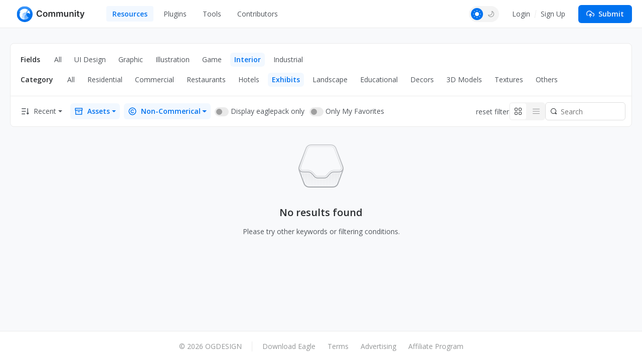

--- FILE ---
content_type: text/html; charset=UTF-8
request_url: https://community-en.eagle.cool/resources/interior/exhibits?type=assets&favorite=1&license=education
body_size: 9194
content:
<!DOCTYPE html>
<html lang="en" theme="">

<head>
    <meta charset="UTF-8">
    <meta http-equiv="X-UA-Compatible" content="IE=edge">
    <meta name="viewport" content="width=device-width, initial-scale=1.0">
    <meta name="csrf-token" content="5EyRrvq0pHLYErO68p0LZFk1iV8llHw8eEm4v75h" />
    <meta name="ir-site-verification-token" value="146617064">

    <title>Exhibits Inspiration | Eagle Community</title>

    <meta name="description" content="Fine selection of Exhibits inspiration material package, to bring you an endless stream of design inspiration, reference resources" />
    <meta name="og:title" content="Exhibits Inspiration | Eagle Community" />
    <meta name="og:description" content="Fine selection of Exhibits inspiration material package, to bring you an endless stream of design inspiration, reference resources" />
    <meta name="twitter:title"
        content="Exhibits Inspiration | Eagle Community" />

    <meta property="og:image" content="https://eagle-community.oss-cn-hongkong.aliyuncs.com/static/og-image.png">
<meta property="og:url" content="https://community-en.eagle.cool/resources/interior/exhibits?favorite=1&amp;license=education&amp;type=assets">
<meta property="og:type" content="website">
<meta name="twitter:image" content="https://eagle-community.oss-cn-hongkong.aliyuncs.com/static/og-image.png">
<meta name="twitter:card" content="summary_large_image">
<meta name="twitter:site" content="@eagle_app">
    
    <link rel="canonical" href="https://community-en.eagle.cool/resources/interior/exhibits">

    <link rel="shortcut icon" href="https://community-en.eagle.cool/favicon.png" type="image/x-icon">
    <link rel="stylesheet" href="/css/app.css?id=3b029c2c587e9dcca1b2" />

    <script>
        var gtagParams = {};
        const urlParams = new URLSearchParams(window.location.search);
        const theme = urlParams.get("theme");
        if (navigator.userAgent.indexOf("Electron") > -1) {
            document.querySelector("html").setAttribute("mode", "app");
            gtagParams = {
                campaign: {
                    'source': 'eagleapp',
                    'medium': 'embed',
                }
            }
        }
        if (theme) {
            document.querySelector("html").setAttribute("theme", theme);
            localStorage["theme"] = theme;
        } else {
            document.querySelector("html").setAttribute("theme", localStorage["theme"] || "light");
        }
    </script>
            
</head>

<body class="fixed-header ng-cloak" ng-app="communityApp">
    <header>
        <nav class="navbar navbar-expand-lg" role="navigation" ng-controller="NavController">
            <div class="nav-content">
                <a class="navbar-brand" href="/"></a>

                <button class="navbar-toggler" type="button" data-bs-toggle="collapse" data-bs-target="#navbarText"
                    aria-controls="navbarText" aria-expanded="false" aria-label="Toggle navigation">
                    <span class="navbar-toggler-icon"></span>
                </button>

                <button class="navbar-toggler" type="button" data-bs-toggle="dropdown" aria-expanded="false">
                    <span class="navbar-toggler-icon"></span>
                </button>
                <ul class="dropdown-menu" aria-labelledby="nav-dropdown-menu"
                    style="
                    margin-top: -10px;
                    right: 16px;
                    left: initial;
                    width:  160px;
                ">
                    <li>
                        <a class="dropdown-item "
                            href="https://community-en.eagle.cool">Home</a>
                    </li>
                    <li>
                        <a class="dropdown-item active"
                            href="https://community-en.eagle.cool/resources">Resources</a>
                    </li>
                                            <li>
                            <a class="dropdown-item "
                                href="https://community-en.eagle.cool/plugins">Plugins</a>
                        </li>
                                        <li><a class="dropdown-item "
                            href="https://community-en.eagle.cool/tools">Tools</a></li>
                    <li><a class="dropdown-item "
                            href="https://community-en.eagle.cool/contributors">Contributors</a></li>
                    <hr class="dropdown-divider">

                    <div class="guest" style="display: none">
                        <li><a class="dropdown-item" href="#" data-bs-toggle="modal"
                                data-bs-target="#loginModal">Login</a></li>
                        <li><a class="dropdown-item" href="#" data-bs-toggle="modal"
                                data-bs-target="#registerModal">Sign Up</a></li>
                    </div>

                    <div class="auth" style="display: none">
                        <li>
                            <a class="dropdown-item" href="https://community-en.eagle.cool/my">
                                Profile
                            </a>
                        </li>
                        <li>
                            <a class="dropdown-item" href="https://community-en.eagle.cool/my/settings/profile">
                                Settings
                            </a>
                        </li>
                        <li>
                            <hr class="dropdown-divider">
                        </li>
                        <li>
                            <a class="dropdown-item" href="https://community-en.eagle.cool/logout">
                                Logout
                            </a>
                        </li>
                    </div>
                </ul>

                <div class="collapse navbar-collapse" id="navbarText">
                    <ul class="navbar-nav nav-pills custom mb-2 mb-lg-0">
                        <li class="nav-item nav-drop">
                            <a class="nav-link active"
                                aria-current="page"
                                href="https://community-en.eagle.cool/resources">Resources</a>

                                                        <div class="nav-drop-content">
                                <div class="flex-container">
                                    <div class="categories">
                                                                                    <a class="category-item"
                                                ng-class="{'active': currentNavCategoryId == 1}"
                                                data-category-id="1" ng-mouseover="mouseover($event)"
                                                href="https://community-en.eagle.cool/resources/ui">
                                                <img src="/images/resource/ui.svg" alt="UI Design"
                                                    width="18" height="18">
                                                UI Design
                                            </a>
                                                                                    <a class="category-item"
                                                ng-class="{'active': currentNavCategoryId == 2}"
                                                data-category-id="2" ng-mouseover="mouseover($event)"
                                                href="https://community-en.eagle.cool/resources/graphic">
                                                <img src="/images/resource/graphic.svg" alt="Graphic"
                                                    width="18" height="18">
                                                Graphic
                                            </a>
                                                                                    <a class="category-item"
                                                ng-class="{'active': currentNavCategoryId == 3}"
                                                data-category-id="3" ng-mouseover="mouseover($event)"
                                                href="https://community-en.eagle.cool/resources/illustration">
                                                <img src="/images/resource/illustration.svg" alt="Illustration"
                                                    width="18" height="18">
                                                Illustration
                                            </a>
                                                                                    <a class="category-item"
                                                ng-class="{'active': currentNavCategoryId == 4}"
                                                data-category-id="4" ng-mouseover="mouseover($event)"
                                                href="https://community-en.eagle.cool/resources/game">
                                                <img src="/images/resource/game.svg" alt="Game"
                                                    width="18" height="18">
                                                Game
                                            </a>
                                                                                    <a class="category-item"
                                                ng-class="{'active': currentNavCategoryId == 5}"
                                                data-category-id="5" ng-mouseover="mouseover($event)"
                                                href="https://community-en.eagle.cool/resources/interior">
                                                <img src="/images/resource/interior.svg" alt="Interior"
                                                    width="18" height="18">
                                                Interior
                                            </a>
                                                                                    <a class="category-item"
                                                ng-class="{'active': currentNavCategoryId == 6}"
                                                data-category-id="6" ng-mouseover="mouseover($event)"
                                                href="https://community-en.eagle.cool/resources/industrial">
                                                <img src="/images/resource/id.svg" alt="Industrial"
                                                    width="18" height="18">
                                                Industrial
                                            </a>
                                                                            </div>
                                    <div class="subcategories">
                                                                                    <div class="category-item" data-category-id="1"
                                                ng-if="currentNavCategoryId == 1">
                                                <a class="subcategory-item"
                                                    href="https://community-en.eagle.cool/resources/ui">
                                                    <span>All</span>
                                                </a>
                                                                                                    <a class="subcategory-item"
                                                        href="https://community-en.eagle.cool/resources/ui/mobile">
                                                        <span>Apps</span>
                                                    </a>
                                                                                                    <a class="subcategory-item"
                                                        href="https://community-en.eagle.cool/resources/ui/web">
                                                        <span>Web</span>
                                                    </a>
                                                                                                    <a class="subcategory-item"
                                                        href="https://community-en.eagle.cool/resources/ui/interactions">
                                                        <span>Interactions</span>
                                                    </a>
                                                                                                    <a class="subcategory-item"
                                                        href="https://community-en.eagle.cool/resources/ui/web-illustrations">
                                                        <span>Web Illustrations</span>
                                                    </a>
                                                                                                    <a class="subcategory-item"
                                                        href="https://community-en.eagle.cool/resources/ui/banners">
                                                        <span>Banners</span>
                                                    </a>
                                                                                                    <a class="subcategory-item"
                                                        href="https://community-en.eagle.cool/resources/ui/icons">
                                                        <span>Icons</span>
                                                    </a>
                                                                                                    <a class="subcategory-item"
                                                        href="https://community-en.eagle.cool/resources/ui/wireframes">
                                                        <span>Wireframes</span>
                                                    </a>
                                                                                                    <a class="subcategory-item"
                                                        href="https://community-en.eagle.cool/resources/ui/ui-kits">
                                                        <span>UI Kits</span>
                                                    </a>
                                                                                                    <a class="subcategory-item"
                                                        href="https://community-en.eagle.cool/resources/ui/mockups">
                                                        <span>Mockups</span>
                                                    </a>
                                                                                                    <a class="subcategory-item"
                                                        href="https://community-en.eagle.cool/resources/ui/stock-images">
                                                        <span>Stock Images</span>
                                                    </a>
                                                                                                    <a class="subcategory-item"
                                                        href="https://community-en.eagle.cool/resources/ui/fonts">
                                                        <span>Fonts</span>
                                                    </a>
                                                                                                    <a class="subcategory-item"
                                                        href="https://community-en.eagle.cool/resources/ui/others">
                                                        <span>Others</span>
                                                    </a>
                                                                                            </div>
                                                                                    <div class="category-item" data-category-id="2"
                                                ng-if="currentNavCategoryId == 2">
                                                <a class="subcategory-item"
                                                    href="https://community-en.eagle.cool/resources/graphic">
                                                    <span>All</span>
                                                </a>
                                                                                                    <a class="subcategory-item"
                                                        href="https://community-en.eagle.cool/resources/graphic/packaging">
                                                        <span>Packaging</span>
                                                    </a>
                                                                                                    <a class="subcategory-item"
                                                        href="https://community-en.eagle.cool/resources/graphic/print-products">
                                                        <span>Print products</span>
                                                    </a>
                                                                                                    <a class="subcategory-item"
                                                        href="https://community-en.eagle.cool/resources/graphic/social-media">
                                                        <span>Social Media</span>
                                                    </a>
                                                                                                    <a class="subcategory-item"
                                                        href="https://community-en.eagle.cool/resources/graphic/banners">
                                                        <span>Banners</span>
                                                    </a>
                                                                                                    <a class="subcategory-item"
                                                        href="https://community-en.eagle.cool/resources/graphic/posters">
                                                        <span>Posters</span>
                                                    </a>
                                                                                                    <a class="subcategory-item"
                                                        href="https://community-en.eagle.cool/resources/graphic/branding">
                                                        <span>Branding</span>
                                                    </a>
                                                                                                    <a class="subcategory-item"
                                                        href="https://community-en.eagle.cool/resources/graphic/logos">
                                                        <span>Logos</span>
                                                    </a>
                                                                                                    <a class="subcategory-item"
                                                        href="https://community-en.eagle.cool/resources/graphic/business-cards">
                                                        <span>Business Cards</span>
                                                    </a>
                                                                                                    <a class="subcategory-item"
                                                        href="https://community-en.eagle.cool/resources/graphic/fonts">
                                                        <span>Fonts</span>
                                                    </a>
                                                                                                    <a class="subcategory-item"
                                                        href="https://community-en.eagle.cool/resources/graphic/typography">
                                                        <span>Typography</span>
                                                    </a>
                                                                                                    <a class="subcategory-item"
                                                        href="https://community-en.eagle.cool/resources/graphic/mockups">
                                                        <span>Mockups</span>
                                                    </a>
                                                                                                    <a class="subcategory-item"
                                                        href="https://community-en.eagle.cool/resources/graphic/templates">
                                                        <span>Templates</span>
                                                    </a>
                                                                                                    <a class="subcategory-item"
                                                        href="https://community-en.eagle.cool/resources/graphic/textures">
                                                        <span>Textures</span>
                                                    </a>
                                                                                                    <a class="subcategory-item"
                                                        href="https://community-en.eagle.cool/resources/graphic/icons">
                                                        <span>Icons</span>
                                                    </a>
                                                                                                    <a class="subcategory-item"
                                                        href="https://community-en.eagle.cool/resources/graphic/stock-images">
                                                        <span>Stock Images</span>
                                                    </a>
                                                                                                    <a class="subcategory-item"
                                                        href="https://community-en.eagle.cool/resources/graphic/others">
                                                        <span>Others</span>
                                                    </a>
                                                                                            </div>
                                                                                    <div class="category-item" data-category-id="3"
                                                ng-if="currentNavCategoryId == 3">
                                                <a class="subcategory-item"
                                                    href="https://community-en.eagle.cool/resources/illustration">
                                                    <span>All</span>
                                                </a>
                                                                                                    <a class="subcategory-item"
                                                        href="https://community-en.eagle.cool/resources/illustration/commercial">
                                                        <span>Commercial</span>
                                                    </a>
                                                                                                    <a class="subcategory-item"
                                                        href="https://community-en.eagle.cool/resources/illustration/artwork">
                                                        <span>Artwork</span>
                                                    </a>
                                                                                                    <a class="subcategory-item"
                                                        href="https://community-en.eagle.cool/resources/illustration/concept-art">
                                                        <span>Concept Art</span>
                                                    </a>
                                                                                                    <a class="subcategory-item"
                                                        href="https://community-en.eagle.cool/resources/illustration/character-design">
                                                        <span>Character Design</span>
                                                    </a>
                                                                                                    <a class="subcategory-item"
                                                        href="https://community-en.eagle.cool/resources/illustration/25d">
                                                        <span>2.5D</span>
                                                    </a>
                                                                                                    <a class="subcategory-item"
                                                        href="https://community-en.eagle.cool/resources/illustration/3d">
                                                        <span>3D</span>
                                                    </a>
                                                                                                    <a class="subcategory-item"
                                                        href="https://community-en.eagle.cool/resources/illustration/outline">
                                                        <span>Outline</span>
                                                    </a>
                                                                                                    <a class="subcategory-item"
                                                        href="https://community-en.eagle.cool/resources/illustration/pixel-art">
                                                        <span>Pixel Art</span>
                                                    </a>
                                                                                                    <a class="subcategory-item"
                                                        href="https://community-en.eagle.cool/resources/illustration/brushes">
                                                        <span>Brushes</span>
                                                    </a>
                                                                                                    <a class="subcategory-item"
                                                        href="https://community-en.eagle.cool/resources/illustration/textures">
                                                        <span>Textures</span>
                                                    </a>
                                                                                                    <a class="subcategory-item"
                                                        href="https://community-en.eagle.cool/resources/illustration/others">
                                                        <span>Others</span>
                                                    </a>
                                                                                            </div>
                                                                                    <div class="category-item" data-category-id="4"
                                                ng-if="currentNavCategoryId == 4">
                                                <a class="subcategory-item"
                                                    href="https://community-en.eagle.cool/resources/game">
                                                    <span>All</span>
                                                </a>
                                                                                                    <a class="subcategory-item"
                                                        href="https://community-en.eagle.cool/resources/game/2d-assets">
                                                        <span>2D Assets</span>
                                                    </a>
                                                                                                    <a class="subcategory-item"
                                                        href="https://community-en.eagle.cool/resources/game/3d-assets">
                                                        <span>3D Assets</span>
                                                    </a>
                                                                                                    <a class="subcategory-item"
                                                        href="https://community-en.eagle.cool/resources/game/scene-design">
                                                        <span>Scene Design</span>
                                                    </a>
                                                                                                    <a class="subcategory-item"
                                                        href="https://community-en.eagle.cool/resources/game/character-design">
                                                        <span>Character Design</span>
                                                    </a>
                                                                                                    <a class="subcategory-item"
                                                        href="https://community-en.eagle.cool/resources/game/concept-art">
                                                        <span>Concept Art</span>
                                                    </a>
                                                                                                    <a class="subcategory-item"
                                                        href="https://community-en.eagle.cool/resources/game/vfx">
                                                        <span>VFX</span>
                                                    </a>
                                                                                                    <a class="subcategory-item"
                                                        href="https://community-en.eagle.cool/resources/game/game-ui">
                                                        <span>Game UI</span>
                                                    </a>
                                                                                                    <a class="subcategory-item"
                                                        href="https://community-en.eagle.cool/resources/game/sound-effects">
                                                        <span>Sound Effects</span>
                                                    </a>
                                                                                                    <a class="subcategory-item"
                                                        href="https://community-en.eagle.cool/resources/game/textures">
                                                        <span>Textures</span>
                                                    </a>
                                                                                                    <a class="subcategory-item"
                                                        href="https://community-en.eagle.cool/resources/game/others">
                                                        <span>Others</span>
                                                    </a>
                                                                                            </div>
                                                                                    <div class="category-item" data-category-id="5"
                                                ng-if="currentNavCategoryId == 5">
                                                <a class="subcategory-item"
                                                    href="https://community-en.eagle.cool/resources/interior">
                                                    <span>All</span>
                                                </a>
                                                                                                    <a class="subcategory-item"
                                                        href="https://community-en.eagle.cool/resources/interior/residential">
                                                        <span>Residential</span>
                                                    </a>
                                                                                                    <a class="subcategory-item"
                                                        href="https://community-en.eagle.cool/resources/interior/commercial">
                                                        <span>Commercial</span>
                                                    </a>
                                                                                                    <a class="subcategory-item"
                                                        href="https://community-en.eagle.cool/resources/interior/restaurants">
                                                        <span>Restaurants</span>
                                                    </a>
                                                                                                    <a class="subcategory-item"
                                                        href="https://community-en.eagle.cool/resources/interior/hotels">
                                                        <span>Hotels</span>
                                                    </a>
                                                                                                    <a class="subcategory-item"
                                                        href="https://community-en.eagle.cool/resources/interior/exhibits">
                                                        <span>Exhibits</span>
                                                    </a>
                                                                                                    <a class="subcategory-item"
                                                        href="https://community-en.eagle.cool/resources/interior/landscape">
                                                        <span>Landscape</span>
                                                    </a>
                                                                                                    <a class="subcategory-item"
                                                        href="https://community-en.eagle.cool/resources/interior/educational">
                                                        <span>Educational</span>
                                                    </a>
                                                                                                    <a class="subcategory-item"
                                                        href="https://community-en.eagle.cool/resources/interior/decors">
                                                        <span>Decors</span>
                                                    </a>
                                                                                                    <a class="subcategory-item"
                                                        href="https://community-en.eagle.cool/resources/interior/3d-models">
                                                        <span>3D Models</span>
                                                    </a>
                                                                                                    <a class="subcategory-item"
                                                        href="https://community-en.eagle.cool/resources/interior/textures">
                                                        <span>Textures</span>
                                                    </a>
                                                                                                    <a class="subcategory-item"
                                                        href="https://community-en.eagle.cool/resources/interior/others">
                                                        <span>Others</span>
                                                    </a>
                                                                                            </div>
                                                                                    <div class="category-item" data-category-id="6"
                                                ng-if="currentNavCategoryId == 6">
                                                <a class="subcategory-item"
                                                    href="https://community-en.eagle.cool/resources/industrial">
                                                    <span>All</span>
                                                </a>
                                                                                                    <a class="subcategory-item"
                                                        href="https://community-en.eagle.cool/resources/industrial/transportation">
                                                        <span>Transportation</span>
                                                    </a>
                                                                                                    <a class="subcategory-item"
                                                        href="https://community-en.eagle.cool/resources/industrial/equipment">
                                                        <span>Equipment</span>
                                                    </a>
                                                                                                    <a class="subcategory-item"
                                                        href="https://community-en.eagle.cool/resources/industrial/housewares">
                                                        <span>Housewares</span>
                                                    </a>
                                                                                                    <a class="subcategory-item"
                                                        href="https://community-en.eagle.cool/resources/industrial/electronics">
                                                        <span>Electronics</span>
                                                    </a>
                                                                                                    <a class="subcategory-item"
                                                        href="https://community-en.eagle.cool/resources/industrial/hci">
                                                        <span>HCI</span>
                                                    </a>
                                                                                                    <a class="subcategory-item"
                                                        href="https://community-en.eagle.cool/resources/industrial/furniture">
                                                        <span>Furniture</span>
                                                    </a>
                                                                                                    <a class="subcategory-item"
                                                        href="https://community-en.eagle.cool/resources/industrial/toys">
                                                        <span>Toys</span>
                                                    </a>
                                                                                                    <a class="subcategory-item"
                                                        href="https://community-en.eagle.cool/resources/industrial/others">
                                                        <span>Ohters</span>
                                                    </a>
                                                                                            </div>
                                                                            </div>
                                </div>
                            </div>
                        </li>
                                                    <li class="nav-item">
                                <a class="nav-link "
                                    href="https://community-en.eagle.cool/plugins">Plugins</a>
                            </li>
                                                <li class="nav-item">
                            <a class="nav-link "
                                href="https://community-en.eagle.cool/tools">Tools</a>
                        </li>
                        <li class="nav-item">
                            <a class="nav-link "
                                href="https://community-en.eagle.cool/contributors">Contributors</a>
                        </li>
                    </ul>
                    <span class="navbar-right">

                        
                        <div class="auth" style="display: none">
                            <div class="theme-toggle"></div>
                            <div class="dropdown d-inline-block avatar-menu">
                                <button class="btn btn-link dropdown-toggle p-0" id="nav-dropdown-menu"
                                    data-bs-toggle="dropdown" aria-expanded="false">
                                    <avatar class="rounded-circle avatar text-avatar" style="display: none;"
                                        data-name=""></avatar>

                                    <img width="36" height="36" class="rounded-circle avatar img-avatar"
                                        style="display: none;">

                                </button>
                                <ul class="dropdown-menu" aria-labelledby="nav-dropdown-menu"
                                    style="right: 0; left: auto; top: calc(100% + 5px);">
                                    <li>
                                        <a class="dropdown-item" href="https://community-en.eagle.cool/my">
                                            <svg xmlns="http://www.w3.org/2000/svg" width="16" height="16"
                                                viewBox="0 0 24 24" fill="none" stroke="#747c83" stroke-width="2"
                                                stroke-linecap="round" stroke-linejoin="round"
                                                class="feather feather-home">
                                                <path d="M3 9l9-7 9 7v11a2 2 0 0 1-2 2H5a2 2 0 0 1-2-2z"></path>
                                                <polyline points="9 22 9 12 15 12 15 22"></polyline>
                                            </svg>
                                            Profile
                                        </a>
                                    </li>
                                    <li>
                                        <a class="dropdown-item" href="https://community-en.eagle.cool/my/settings/profile">
                                            <svg xmlns="http://www.w3.org/2000/svg" width="16" height="16"
                                                viewBox="0 0 24 24" fill="none" stroke="#747c83" stroke-width="2"
                                                stroke-linecap="round" stroke-linejoin="round"
                                                class="feather feather-settings">
                                                <circle cx="12" cy="12" r="3"></circle>
                                                <path
                                                    d="M19.4 15a1.65 1.65 0 0 0 .33 1.82l.06.06a2 2 0 0 1 0 2.83 2 2 0 0 1-2.83 0l-.06-.06a1.65 1.65 0 0 0-1.82-.33 1.65 1.65 0 0 0-1 1.51V21a2 2 0 0 1-2 2 2 2 0 0 1-2-2v-.09A1.65 1.65 0 0 0 9 19.4a1.65 1.65 0 0 0-1.82.33l-.06.06a2 2 0 0 1-2.83 0 2 2 0 0 1 0-2.83l.06-.06a1.65 1.65 0 0 0 .33-1.82 1.65 1.65 0 0 0-1.51-1H3a2 2 0 0 1-2-2 2 2 0 0 1 2-2h.09A1.65 1.65 0 0 0 4.6 9a1.65 1.65 0 0 0-.33-1.82l-.06-.06a2 2 0 0 1 0-2.83 2 2 0 0 1 2.83 0l.06.06a1.65 1.65 0 0 0 1.82.33H9a1.65 1.65 0 0 0 1-1.51V3a2 2 0 0 1 2-2 2 2 0 0 1 2 2v.09a1.65 1.65 0 0 0 1 1.51 1.65 1.65 0 0 0 1.82-.33l.06-.06a2 2 0 0 1 2.83 0 2 2 0 0 1 0 2.83l-.06.06a1.65 1.65 0 0 0-.33 1.82V9a1.65 1.65 0 0 0 1.51 1H21a2 2 0 0 1 2 2 2 2 0 0 1-2 2h-.09a1.65 1.65 0 0 0-1.51 1z">
                                                </path>
                                            </svg>
                                            Settings
                                        </a>
                                    </li>
                                    <li>
                                        <hr class="dropdown-divider">
                                    </li>
                                    <li>
                                        <a class="dropdown-item" href="https://community-en.eagle.cool/logout">
                                            <svg xmlns="http://www.w3.org/2000/svg" width="16" height="16"
                                                viewBox="0 0 24 24" fill="none" stroke="#747c83" stroke-width="2"
                                                stroke-linecap="round" stroke-linejoin="round"
                                                class="feather feather-log-out">
                                                <path d="M9 21H5a2 2 0 0 1-2-2V5a2 2 0 0 1 2-2h4"></path>
                                                <polyline points="16 17 21 12 16 7"></polyline>
                                                <line x1="21" y1="12" x2="9" y2="12">
                                                </line>
                                            </svg>
                                            Logout
                                        </a>
                                    </li>
                                </ul>
                            </div>

                            
                            <div class="submit-button-component">
    <a href="#" id="submit-resource-btn" role="button" class="btn btn-primary text-light dropdown-select"
        data-bs-toggle="dropdown" aria-expanded="false">
        <div class="button">
            <i class="custom-icon submit-icon bg-white"></i>
            Submit
        </div>
    </a>
    <ul class="dropdown-menu submit-dropdown-menu" aria-labelledby="submit-resource-btn"
        style="right: 0; left: auto; top: calc(100% + 5px);">
        <li>
            <a class="dropdown-item" href="https://community-en.eagle.cool/my/resource/publish">
                <div class="icon-box">
                    <i class="custom-icon submit-resource-icon"></i>
                </div>
                <div>
                    <div class="heading">Submit Resources</div>
                    <div class="heading-info">Share your Eaglepack or Resources</div>
                </div>
            </a>
        </li>
        <li>
            <a class="dropdown-item create-navigation" href="#">
                <div class="icon-box">
                    <i class="custom-icon submit-navigation-icon"></i>
                </div>
                <div>
                    <div class="heading">Submit Tools</div>
                    <div class="heading-info">Share your Design Tools or Websites</div>
                </div>
            </a>
        </li>
                <li>
            <a class="dropdown-item" href="https://community-en.eagle.cool/my/plugin/publish">
                <div class="icon-box">
                    <i class="custom-icon submit-plugin-icon"></i>
                </div>
                <div>
                    <div class="heading">Submit Plugins</div>
                    <div class="heading-info">Share the eagle plugin you have developed</div>
                </div>
            </a>
        </li>
            </ul>

</div>
                        </div>


                        <div class="guest" style="display: none">
                            <div class="theme-toggle"></div>
                            <div class="signup-btns">
                                <a href="#" data-bs-toggle="modal"
                                    data-bs-target="#loginModal">Login</a>
                                <div class="separator"></div>
                                <a href="#" data-bs-toggle="modal"
                                    data-bs-target="#registerModal">Sign Up</a>
                            </div>
                            <a id="submit-resource-btn" class="btn btn-primary text-light" href="#"
                                data-bs-toggle="modal" data-bs-target="#loginModal">
                                <svg xmlns="http://www.w3.org/2000/svg" width="16" height="16"
                                    viewBox="0 0 24 24" fill="none" stroke="#ffffff" stroke-width="2"
                                    stroke-linecap="round" stroke-linejoin="round"
                                    class="feather feather-upload-cloud">
                                    <polyline points="16 16 12 12 8 16"></polyline>
                                    <line x1="12" y1="12" x2="12" y2="21"></line>
                                    <path d="M20.39 18.39A5 5 0 0 0 18 9h-1.26A8 8 0 1 0 3 16.3"></path>
                                    <polyline points="16 16 12 12 8 16"></polyline>
                                </svg>Submit
                            </a>
                        </div>


                    </span>
                </div>
            </div>
        </nav>
    </header>


        <div class="page-container resources-page">
        <h1 class="h1">Exhibits Inspiration</h1>
        <div class="content">
            
            <div class="filter-panel-mobile">
                <div class="row">
                    <div class="col-12">
                        <form class="filter" action="https://community-en.eagle.cool/resources/interior/exhibits?favorite=1&amp;license=education&amp;type=assets" method="GET">
                            <input class="search-input" type="search" placeholder="Search" name="search" value="">
                        </form>
                    </div>
                </div>
                <div class="filters-row">
                    <div class="dropdown-filter">
                        <!-- 主分類 -->
                        <button id="resources-categries-dropdown" class="dropdown-select dropdown-select-menu-toggle" data-bs-toggle="dropdown" aria-expanded="false">
                                                            Interior
                                                    </button>

                        <ul class="dropdown-menu dropdown-select-menu" aria-labelledby="resources-categries-dropdown">
                            <li><a href="https://community-en.eagle.cool/resources" class="dropdown-item item">All</a></li>

                                                                                            <li><a href="https://community-en.eagle.cool/resources/ui" class="dropdown-item item">
                                        UI Design</a></li>
                                                                                            <li><a href="https://community-en.eagle.cool/resources/graphic" class="dropdown-item item">
                                        Graphic</a></li>
                                                                                            <li><a href="https://community-en.eagle.cool/resources/illustration" class="dropdown-item item">
                                        Illustration</a></li>
                                                                                            <li><a href="https://community-en.eagle.cool/resources/game" class="dropdown-item item">
                                        Game</a></li>
                                                                                            <li><a href="https://community-en.eagle.cool/resources/interior" class="dropdown-item item">
                                        Interior</a></li>
                                                                                            <li><a href="https://community-en.eagle.cool/resources/industrial" class="dropdown-item item">
                                        Industrial</a></li>
                                                    </ul>
                    </div>
                    <div class="dropdown-filter">
                        <!-- 子分類（移動端顯示） -->
                        <button id="subcategory-dropdown" class="d-lg-none dropdown-select dropdown-select-menu-toggle" data-bs-toggle="dropdown" aria-expanded="false">
                                                            Exhibits
                                                    </button>

                        <ul class="dropdown-menu dropdown-select-menu" aria-labelledby="subcategory-dropdown">
                                                                                                                                    <li><a href="https://community-en.eagle.cool/resources/interior/all" class="dropdown-item item">
                                            All
                                        </a></li>
                                                                                                        <li><a href="https://community-en.eagle.cool/resources/interior/residential" class="dropdown-item item">
                                            Residential
                                        </a></li>
                                                                                                        <li><a href="https://community-en.eagle.cool/resources/interior/commercial" class="dropdown-item item">
                                            Commercial
                                        </a></li>
                                                                                                        <li><a href="https://community-en.eagle.cool/resources/interior/restaurants" class="dropdown-item item">
                                            Restaurants
                                        </a></li>
                                                                                                        <li><a href="https://community-en.eagle.cool/resources/interior/hotels" class="dropdown-item item">
                                            Hotels
                                        </a></li>
                                                                                                        <li><a href="https://community-en.eagle.cool/resources/interior/exhibits" class="dropdown-item item">
                                            Exhibits
                                        </a></li>
                                                                                                        <li><a href="https://community-en.eagle.cool/resources/interior/landscape" class="dropdown-item item">
                                            Landscape
                                        </a></li>
                                                                                                        <li><a href="https://community-en.eagle.cool/resources/interior/educational" class="dropdown-item item">
                                            Educational
                                        </a></li>
                                                                                                        <li><a href="https://community-en.eagle.cool/resources/interior/decors" class="dropdown-item item">
                                            Decors
                                        </a></li>
                                                                                                        <li><a href="https://community-en.eagle.cool/resources/interior/3d-models" class="dropdown-item item">
                                            3D Models
                                        </a></li>
                                                                                                        <li><a href="https://community-en.eagle.cool/resources/interior/textures" class="dropdown-item item">
                                            Textures
                                        </a></li>
                                                                                                        <li><a href="https://community-en.eagle.cool/resources/interior/others" class="dropdown-item item">
                                            Others
                                        </a></li>
                                                                                    </ul>
                    </div>
                    <div class="dropdown-filter">
                        <button class="d-lg-none dropdown-select dropdown-select-menu-toggle" data-bs-toggle="dropdown" aria-expanded="false">
                                                                Recent
                                                    </button>

                        <ul class="dropdown-menu dropdown-select-menu" aria-labelledby="subcategory-dropdown">
                            <li>
                                <a class="dropdown-item" href="https://community-en.eagle.cool/resources/interior/exhibits?type=assets&amp;favorite=1&amp;license=education">Recent</a>
                            </li>
                            <li>
                                <a class="dropdown-item" href="https://community-en.eagle.cool/resources/interior/exhibits?type=assets&amp;favorite=1&amp;license=education&amp;orderby=oldest">Oldest</a>
                            </li>
                            <li>
                                <a class="dropdown-item" href="https://community-en.eagle.cool/resources/interior/exhibits?type=assets&amp;favorite=1&amp;license=education&amp;orderby=views">Views</a>
                            </li>
                            <li>
                                <a class="dropdown-item" href="https://community-en.eagle.cool/resources/interior/exhibits?type=assets&amp;favorite=1&amp;license=education&amp;orderby=downloads">Downloads</a>
                            </li>
                            <li>
                                <a class="dropdown-item" href="https://community-en.eagle.cool/resources/interior/exhibits?type=assets&amp;favorite=1&amp;license=education&amp;orderby=likes">Likes</a>
                            </li>
                            <li>
                                <a class="dropdown-item" href="https://community-en.eagle.cool/resources/interior/exhibits?type=assets&amp;favorite=1&amp;license=education&amp;orderby=recommend">Staff Picks</a>
                            </li>
                        </ul>
                    </div>
                    
                    <div class="dropdown-filter">
                        <button class="d-lg-none dropdown-select dropdown-select-menu-toggle" data-bs-toggle="dropdown" aria-expanded="false">
                                                                Assets
                                                        </button>

                        <ul class="dropdown-menu dropdown-select-menu" aria-labelledby="subcategory-dropdown">
                            <li>
                                <a class="dropdown-item" href="https://community-en.eagle.cool/resources/interior/exhibits?favorite=1&amp;license=education">All</a>
                            </li>
                            <li>
                                <a class="dropdown-item" href="https://community-en.eagle.cool/resources/interior/exhibits?type=ideas&amp;favorite=1&amp;license=education">Inspirations</a>
                            </li>
                            <li>
                                <a class="dropdown-item" href="https://community-en.eagle.cool/resources/interior/exhibits?type=assets&amp;favorite=1&amp;license=education">Assets</a>
                            </li>
                        </ul>
                    </div>

                    <div class="dropdown-filter">
                        <button class="d-lg-none dropdown-select dropdown-select-menu-toggle" data-bs-toggle="dropdown" aria-expanded="false">
                                                                Non-Commerical
                                                        </button>

                        <ul class="dropdown-menu dropdown-select-menu" aria-labelledby="subcategory-dropdown">
                            <li>
                                <a class="dropdown-item" href="https://community-en.eagle.cool/resources/interior/exhibits?type=assets&amp;favorite=1">All</a>
                            </li>
                            <li>
                                <a class="dropdown-item" href="https://community-en.eagle.cool/resources/interior/exhibits?type=assets&amp;favorite=1&amp;license=commercial">Royalty Free</a>
                            </li>
                            <li>
                                <a class="dropdown-item" href="https://community-en.eagle.cool/resources/interior/exhibits?type=assets&amp;favorite=1&amp;license=education">Non-Commerical</a>
                            </li>
                        </ul>
                    </div>


                </div>
            </div>

            
            <div class="filter-panel">
                <div class="filter-categories">
                    <div class="filter-category">
                        <div class="filter-category-label">Fields</div>
                        <div class="filter-category-items">
                            <a href="https://community-en.eagle.cool/resources?type=assets&amp;favorite=1&amp;license=education" class="filter-category-item ">All</a>

                                                                                            <a href="https://community-en.eagle.cool/resources/ui?type=assets&amp;favorite=1&amp;license=education" class="filter-category-item ">
                                    UI Design</a>
                                                                                            <a href="https://community-en.eagle.cool/resources/graphic?type=assets&amp;favorite=1&amp;license=education" class="filter-category-item ">
                                    Graphic</a>
                                                                                            <a href="https://community-en.eagle.cool/resources/illustration?type=assets&amp;favorite=1&amp;license=education" class="filter-category-item ">
                                    Illustration</a>
                                                                                            <a href="https://community-en.eagle.cool/resources/game?type=assets&amp;favorite=1&amp;license=education" class="filter-category-item ">
                                    Game</a>
                                                                                            <a href="https://community-en.eagle.cool/resources/interior?type=assets&amp;favorite=1&amp;license=education" class="filter-category-item active">
                                    Interior</a>
                                                                                            <a href="https://community-en.eagle.cool/resources/industrial?type=assets&amp;favorite=1&amp;license=education" class="filter-category-item ">
                                    Industrial</a>
                                                    </div>
                    </div>
                    <div class="filter-category">
                        <div class="filter-category-label">Category</div>
                        <div class="filter-category-items">
                                                                                                                                    <a href="https://community-en.eagle.cool/resources/interior/all?type=assets&amp;favorite=1&amp;license=education" class="filter-category-item ">
                                        All
                                    </a>
                                                                                                        <a href="https://community-en.eagle.cool/resources/interior/residential?type=assets&amp;favorite=1&amp;license=education" class="filter-category-item ">
                                        Residential
                                    </a>
                                                                                                        <a href="https://community-en.eagle.cool/resources/interior/commercial?type=assets&amp;favorite=1&amp;license=education" class="filter-category-item ">
                                        Commercial
                                    </a>
                                                                                                        <a href="https://community-en.eagle.cool/resources/interior/restaurants?type=assets&amp;favorite=1&amp;license=education" class="filter-category-item ">
                                        Restaurants
                                    </a>
                                                                                                        <a href="https://community-en.eagle.cool/resources/interior/hotels?type=assets&amp;favorite=1&amp;license=education" class="filter-category-item ">
                                        Hotels
                                    </a>
                                                                                                        <a href="https://community-en.eagle.cool/resources/interior/exhibits?type=assets&amp;favorite=1&amp;license=education" class="filter-category-item active">
                                        Exhibits
                                    </a>
                                                                                                        <a href="https://community-en.eagle.cool/resources/interior/landscape?type=assets&amp;favorite=1&amp;license=education" class="filter-category-item ">
                                        Landscape
                                    </a>
                                                                                                        <a href="https://community-en.eagle.cool/resources/interior/educational?type=assets&amp;favorite=1&amp;license=education" class="filter-category-item ">
                                        Educational
                                    </a>
                                                                                                        <a href="https://community-en.eagle.cool/resources/interior/decors?type=assets&amp;favorite=1&amp;license=education" class="filter-category-item ">
                                        Decors
                                    </a>
                                                                                                        <a href="https://community-en.eagle.cool/resources/interior/3d-models?type=assets&amp;favorite=1&amp;license=education" class="filter-category-item ">
                                        3D Models
                                    </a>
                                                                                                        <a href="https://community-en.eagle.cool/resources/interior/textures?type=assets&amp;favorite=1&amp;license=education" class="filter-category-item ">
                                        Textures
                                    </a>
                                                                                                        <a href="https://community-en.eagle.cool/resources/interior/others?type=assets&amp;favorite=1&amp;license=education" class="filter-category-item ">
                                        Others
                                    </a>
                                                                                    </div>
                    </div>
                </div>
                <div class="line"></div>
                <div class="filter-advanced">
                    <div class="left">
                        <div class="dropdown filter-select">
                            <a href="#" class="dropdown-toggle " id="nav-dropdown-menu" data-bs-toggle="dropdown">
                                <div class="mask-icon" style="-webkit-mask: url(https://community-en.eagle.cool/images/icon/resources/orderby.svg"></div>
                                                                        Recent
                                                            </a>
                            <ul class="dropdown-menu" aria-labelledby="nav-dropdown-menu" data-bs-popper="none">
                                <li>
                                    <a class="dropdown-item" href="https://community-en.eagle.cool/resources/interior/exhibits?type=assets&amp;favorite=1&amp;license=education">Recent</a>
                                </li>

                                <li>
                                    <a class="dropdown-item" href="https://community-en.eagle.cool/resources/interior/exhibits?type=assets&amp;favorite=1&amp;license=education&amp;orderby=oldest">Oldest</a>
                                </li>

                                <li>
                                    <a class="dropdown-item" href="https://community-en.eagle.cool/resources/interior/exhibits?type=assets&amp;favorite=1&amp;license=education&amp;orderby=views">Views</a>
                                </li>

                                <li>
                                    <a class="dropdown-item" href="https://community-en.eagle.cool/resources/interior/exhibits?type=assets&amp;favorite=1&amp;license=education&amp;orderby=downloads">Downloads</a>
                                </li>

                                <li>
                                    <a class="dropdown-item" href="https://community-en.eagle.cool/resources/interior/exhibits?type=assets&amp;favorite=1&amp;license=education&amp;orderby=likes">Likes</a>
                                </li>

                                <li>
                                    <a class="dropdown-item" href="https://community-en.eagle.cool/resources/interior/exhibits?type=assets&amp;favorite=1&amp;license=education&amp;orderby=recommend">Staff Picks</a>
                                </li>

                            </ul>
                        </div>
                        <div class="dropdown filter-select">
                            <a href="#" class="dropdown-toggle active" id="nav-dropdown-menu" data-bs-toggle="dropdown">
                                <div class="mask-icon" style="-webkit-mask: url(https://community-en.eagle.cool/images/icon/resources/type.svg)"></div>
                                                                        Assets
                                                                </a>
                            <ul class="dropdown-menu" aria-labelledby="nav-dropdown-menu" data-bs-popper="none">
                                <li>
                                    <a class="dropdown-item" href="https://community-en.eagle.cool/resources/interior/exhibits?favorite=1&amp;license=education">All</a>
                                </li>
                                <li>
                                    <a class="dropdown-item" href="https://community-en.eagle.cool/resources/interior/exhibits?type=ideas&amp;favorite=1&amp;license=education">Inspirations</a>
                                </li>
                                <li>
                                    <a class="dropdown-item" href="https://community-en.eagle.cool/resources/interior/exhibits?type=assets&amp;favorite=1&amp;license=education">Assets</a>
                                </li>
                            </ul>
                        </div>
                        <div class="dropdown filter-select">
                            <a href="#" class="dropdown-toggle active" id="nav-dropdown-menu" data-bs-toggle="dropdown">
                                <div class="mask-icon" style="-webkit-mask: url(https://community-en.eagle.cool/images/icon/resources/copyrights.svg"></div>
                                                                        Non-Commerical
                                                                </a>
                            <ul class="dropdown-menu" aria-labelledby="nav-dropdown-menu" data-bs-popper="none">
                                <li>
                                    <a class="dropdown-item" href="https://community-en.eagle.cool/resources/interior/exhibits?type=assets&amp;favorite=1">All</a>
                                </li>
                                <li>
                                    <a class="dropdown-item" href="https://community-en.eagle.cool/resources/interior/exhibits?type=assets&amp;favorite=1&amp;license=commercial">Royalty Free</a>
                                </li>
                                <li>
                                    <a class="dropdown-item" href="https://community-en.eagle.cool/resources/interior/exhibits?type=assets&amp;favorite=1&amp;license=education">Non-Commerical</a>
                                </li>
                            </ul>
                        </div>



                        
                        <a href="https://community-en.eagle.cool/resources/interior/exhibits?type=assets&amp;favorite=1&amp;license=education&amp;eaglepack=1" class="form-check form-switch filter-toggle">
                            <input class="form-check-input" type="checkbox" >
                            Display eaglepack only
                        </a>

                        
                        <a href="https://community-en.eagle.cool/resources/interior/exhibits?type=assets&amp;license=education" class="form-check form-switch filter-toggle auth" style="display: none;">
                            <input class="form-check-input" type="checkbox" checked>
                            Only My Favorites
                        </a>
                        <a href="https://community-en.eagle.cool/resources/interior/exhibits?type=assets&amp;license=education" class="form-check form-switch filter-toggle guest" data-bs-toggle="modal" data-bs-target="#loginModal">
                            <input class="form-check-input" type="checkbox">
                            Only My Favorites
                        </a>
                    </div>
                    <div class="right">
                                                    <a class="reset-btn" href="/resources/interior/exhibits">reset filter</a>
                                                <a class="switch-link" href="?view=list">
                            <span class="link-item active">
                                <i class="custom-icon gridview"></i>
                            </span>
                            <span class="link-item ">
                                <i class="custom-icon listview"></i>
                            </span>
                        </a>
                        <form class="filter" action="https://community-en.eagle.cool/resources/interior/exhibits?favorite=1&amp;license=education&amp;type=assets" method="GET">
                            <input class="search-input" type="search" placeholder="Search" name="search" value="">
                        </form>
                    </div>
                </div>
            </div>

            <div class="data-panel">
                                    <div class="resource-viewer">
                        <div class="empty-result">
                <i class="custom-icon empty-search"></i>
                <h5>No results found</h5>
                <p>Please try other keywords or filtering conditions.</p>
            </div>
            </div>
                            </div>

                            
                    </div>
    </div>

    <footer>
    <ul>
        <li>
            <span>© 2026 OGDESIGN</span>
        </li>
        <li class="separator"></li>
        <li>
            <a href="https://en.eagle.cool/download?utm_source=eagle-community">Download Eagle</a>
        </li>
        <li>
            <a href="https://community-en.eagle.cool/terms">Terms</a>
        </li>
        <li>
            <a target="_blank" href="/cdn-cgi/l/email-protection#93fef2e1f8f6e7fafdf4d3f6f2f4fff6bdf0fcfcff">Advertising</a>
        </li>
        <li>
            <a target="_blank" href="https://en.eagle.cool/affiliate">Affiliate Program</a>
        </li>
            </ul>
</footer>


    <!-- Modal -->
<div class="modal signup-modal fade" id="loginModal" tabindex="-1" aria-labelledby="loginModalLabel" aria-hidden="true">
    <div class="modal-dialog">
        <div class="modal-content">
            <div class="modal-header">
                <h5 class="modal-title" id="loginModalLabel">Login</h5>
                <button type="button" class="btn-close" data-bs-dismiss="modal" aria-label="Close"></button>
            </div>
            <div class="modal-body">
                <div class="form-row text-center">
                    
                    <a class="btn btn-sso-google" href="https://community-en.eagle.cool/sso/google"><i class="icon-google"></i>Sign in with Google</a>
                </div>
                <hr class="hr-text" data-content="or" />
                <form id="loginForm">
                    <div class="form-space">
                        <label for="email" class="form-label">Email</label>
                        <input type="email" name="email" id="login_email" class="form-control" required>
                        <div class="invalid-feedback"></div>
                    </div>
                    <div>
                        <label for="password" class="form-label">Password</label>
                        <input type="password" name="password" id="login_password" class="form-control" required>
                        <div class="invalid-feedback"></div>
                    </div>
                    <div class="text-end form-space" style="margin-top: 8px;">
                        <a href="#" data-bs-dismiss="modal" data-bs-toggle="modal" data-bs-target="#forgetPasswordModal">Forgot Password?</a>
                    </div>
                    <div class="form-space">
                        <button type="submit" class="btn btn-primary waitable w-100">Login</button>
                    </div>
                    <div class="text-center form-space">
                        Not a member? <a href="#" data-bs-dismiss="modal" data-bs-toggle="modal" data-bs-target="#registerModal">Sign up</a>
                    </div>
                </form>
            </div>
        </div>
    </div>
</div>
    <!-- Modal -->
<div class="modal signup-modal fade" id="registerModal" tabindex="-1" aria-labelledby="registerModalLabel" aria-hidden="true">
    <div class="modal-dialog">
        <div class="modal-content">
            <div class="modal-header">
                <h5 class="modal-title" id="registerModalLabel">Sign Up</h5>
                <button type="button" class="btn-close" data-bs-dismiss="modal" aria-label="Close"></button>
            </div>
            <div class="modal-body">
                <form id="registerForm" method="POST">
                    
                    <a class="btn btn-sso-google" href="https://community-en.eagle.cool/sso/google"><i class="icon-google"></i>Sign in with Google</a>
                    <hr class="hr-text" data-content="or" />
                    <div class="form-space">
                        <label for="name" class="form-label">Name</label>
                        <input type="text" name="name" id="name" class="form-control">
                        <div class="invalid-feedback"></div>
                    </div>
                    <div class="form-space">
                        <label for="register_email" class="form-label">Email</label>
                        <input type="text" name="email" id="register_email" class="form-control">
                        <div class="invalid-feedback"></div>
                        <small id="mail_suggestion"></small>
                    </div>
                    <div class="form-space">
                        <label for="register_password" class="form-label">Password</label>
                        <input type="password" name="password" id="register_password" class="form-control" placeholder="6+characters or numbers">
                        <div class="invalid-feedback"></div>
                    </div>
                    <div class="form-space">
                        <input type="password" name="password_confirmation" id="password_confirmation" class="form-control" placeholder="Enter password again">
                        <div class="invalid-feedback"></div>
                    </div>
                    <div class="form-space">
                        <button type="submit" class="btn btn-primary waitable w-100" data-custom-text="Registering...">Create Account</button>
                    </div>
                    <div class="text-center already-msg">
                        Already a member? <a href="#" data-bs-dismiss="modal" data-bs-toggle="modal" data-bs-target="#loginModal">Login</a>
                    </div>
                </form>
            </div>
            <div class="modal-footer">
                By signing up, you agree to our&nbsp;<a href="https://community-en.eagle.cool/terms" target="_blank"><u>Terms</u></a>
            </div>
        </div>
    </div>
</div>

    
    <!-- Modal -->
<div class="modal create-navigation-modal fade" id="create-navigation-modal" tabindex="-1" aria-labelledby="create-navigation-modal-label" aria-hidden="true">
    <div class="modal-dialog">
        <div class="modal-content">
            <div id="create_navigation">
                <div class="modal-header">
                    <h5 class="modal-title" id="create-navigation-modal-label">Submit New Tool</h5>
                    <button type="button" class="btn-close" data-bs-dismiss="modal" aria-label="Close"></button>
                </div>
                <div class="modal-body">
                    <form method="POST">

                        
                        <div class="mb-3">
                            <label for="nav_url" class="form-label">Link *</label>
                            <input type="url" class="form-control" id="nav_url" name="url" placeholder="https://" required>
                        </div>
                        <div class="mb-3">
                            <label for="nav_description" class="form-label">Description</label>
                            <textarea class="form-control" id="nav_description" rows="3" name="description"></textarea>
                        </div>
                        <div class="form-space">
                            <button type="submit" class="btn btn-primary w-100">Submit</button>
                        </div>
                    </form>
                </div>
            </div>

            <div id="create_navigation_success">
                <button type="button" class="btn-close" data-bs-dismiss="modal" aria-label="Close"></button>
                <div class="modal-body">
                    <img src="https://community-en.eagle.cool/images/icon/modal-success.svg" width="46" height="46" alt="success">
                    <div>
                        <h5 class="modal-title heading" id="create-navigation-modal-label">Submit Success</h5>
                        <div class="heading-info">We&#039;ve received your suggestion, thank you for making Eagle Community a better place!</div>
                    </div>
                </div>
            </div>
        </div>
    </div>
</div>

    
    <!-- Modal -->
<div class="modal signup-modal fade verify-email-modal" id="verifyModal" tabindex="-1" aria-labelledby="verifyModalLabel" aria-hidden="true">
    <div class="modal-dialog">
        <div class="modal-content">
            <div class="modal-header">
                <h5 class="modal-title" id="verifyModalLabel">Enter Verification Code</h5>
                <button type="button" class="btn-close" data-bs-dismiss="modal" aria-label="Close"></button>
            </div>
            <div class="modal-body">
                <form id="verifyForm" method="POST">
                    Verification code has been sent to <span id="prepandMail"><a href="/cdn-cgi/l/email-protection" class="__cf_email__" data-cfemail="5d25252525252525251d3a303c3431733e3230">[email&#160;protected]</a></span>.<br>
Please check your email and enter the code to continue.
                    <div class="form-space" style="margin-top: 24px;">
                        <div id="pincode-input2"></div>
                        <input type="hidden" name="token">
                        <div class="invalid-feedback"></div>
                    </div>

                    <div class="text-end form-space">
                        <a href="javascript:void(0)" id="verify-resend">Send Verification Code Again</a>
                    </div>

                    <div class="form-space">
                        <button type="submit" class="btn btn-primary waitable w-100">Verify</button>
                    </div>
                </form>
            </div>
        </div>
    </div>
</div>
    
    <!-- Modal -->
<div class="modal forget-password-modal fade" id="forgetPasswordModal" tabindex="-1" aria-labelledby="forgetPasswordLabel" aria-hidden="true">
    <div class="modal-dialog">
        <div class="modal-content">
            <div class="modal-header">
                <h5 class="modal-title" id="forgetPasswordLabel">Forgot Password?</h5>
                <button type="button" class="btn-close" data-bs-dismiss="modal" aria-label="Close"></button>
            </div>
            <div class="modal-body">
                <form id="forgetPasswordForm">
                    <div class="form-space" style="margin-top: -16px;">Please enter your email address to get the verification code to update your password.</div>
                    <div class="form-space">
                        <input type="email" name="email" id="forgetpassword_email" class="form-control" placeholder="Enter your email address" required>
                        <div class="invalid-feedback"></div>
                    </div>
                    <div class="form-space">
                        <button type="submit" class="btn btn-primary waitable w-100">Verify Email</button>
                    </div>
                </form>
            </div>
        </div>
    </div>
</div>
    
    <!-- Modal -->
<div class="modal custom fade change-forget-password-modal" id="change-forget-password-modal" tabindex="-1" aria-labelledby="changeForgetPasswordModal" aria-hidden="true">
    <div class="modal-dialog">
        <div class="modal-content">
            <div class="modal-header">
                <h5 class="modal-title">Update password</h5>
                <button type="button" class="btn-close" data-bs-dismiss="modal" aria-label="Close"></button>
            </div>
            <div class="modal-body">
                <form id="changeForgetPasswordForm" method="POST">
                    <div class="form-space">
                        <label for="change_forget_password" class="form-label">New Password</label>
                        <input type="password" name="password" id="change_forget_password" class="form-control" placeholder="6+characters or numbers">
                        <div class="invalid-feedback"></div>
                    </div>
                    <div class="form-space">
                        <input type="password" name="password_confirmation" id="change_password_confirmation" class="form-control" placeholder="Please enter password again">
                        <div class="invalid-feedback"></div>
                    </div>
                    <div class="form-space">
                        <button type="submit" class="btn btn-primary waitable w-100">Change Password</button>
                    </div>
                </form>
            </div>
        </div>
    </div>
</div>

    
    <div class="toast-container position-absolute top-0 start-50 translate-middle-x" id="toastPlacement" style="margin-top: 76px; z-index: 999999;">
    <div class="toast align-items-center text-white bg-primary border-0" role="alert" aria-live="polite">
        <div class="d-flex">
            <div class="toast-body"></div>
        </div>
    </div>
</div>

    <script data-cfasync="false" src="/cdn-cgi/scripts/5c5dd728/cloudflare-static/email-decode.min.js"></script><script src="/js/app.js?id=b201851aeaab555d8ed3"></script>
    <script async src="https://www.googletagmanager.com/gtag/js?id=UA-88989101-4"></script>

    <script type="text/javascript">
        window.dataLayer = window.dataLayer || [];

        function gtag() {
            dataLayer.push(arguments);
        }

        gtag('js', new Date());
        gtag('config', 'UA-88989101-4', gtagParams);
        gtag('config', 'G-MJ0VY4SBD6', gtagParams);

        var currentTheme = localStorage["theme"] || "light";
        $(".theme-toggle").on("click", function() {
            if (currentTheme === "light") {
                currentTheme = "gray";
            } else {
                currentTheme = "light";
            }
            localStorage["theme"] = currentTheme;
            $("html").attr("theme", currentTheme);
        });
    </script>

    
            <script>
            WebFontConfig = {
                google: {
                    families: ['Open+Sans:700,600,500,400&display=swap']
                }
            };

            (function(d) {
                var wf = d.createElement('script'),
                    s = d.scripts[0];
                wf.src = 'https://ajax.googleapis.com/ajax/libs/webfont/1.6.26/webfont.js';
                wf.async = true;
                s.parentNode.insertBefore(wf, s);
            })(document);
        </script>
                <script type="text/javascript" src="https://community-en.eagle.cool/js/bootstrap-select.min.js"></script>
    <script>
        $(document).ready(function() {
            let modal = $('#create-navigation-modal');
            let form = $(`#create_navigation form`);
            let form_page = $(`#create_navigation`);
            let success_page = $(`#create_navigation_success`);

            modal.on('show.bs.modal', function(event) {
                // 當 Modal 被開啟時

                // 清除全部選項
                $('[name="category"] option').remove();

                $.get(`/api/suggestion/navigation/categories`, function(response) {
                    if (!response.data) return false;


                    $('[name="category"]').append(`<option value="" hidden selected>${$t("frontend.messages.please-select")}</option>`)
                    response.data.forEach(function(item) {
                        $('[name="category"]').append(`<option value="${item.id}">${item.name}</option>`)
                    });

                    $('[name="category"]').selectpicker("refresh");
                });
            })

            $('.create-navigation').click(function() {
                success_page.hide();
                form.trigger("reset");
                form_page.show();
                modal.modal('show');
            });

            $('[name="category"]').on('change', function() {
                let category_id = $(this).val();

                // 清除全部選項
                $('[name="subcategory"] option').remove();

                $.get(`/api/suggestion/navigation/${category_id}/subcategories`, function(response) {
                    if (!response.data) return false;

                    response.data.forEach(function(item) {
                        $('[name="subcategory"]').append(`<option value="${item.id}">${item.name}</option>`)
                    });

                    $('[name="subcategory"]').selectpicker("refresh");
                });
            });

            $(form).on('submit', function(e) {
                e.preventDefault();
                let formData = $(this).serializeArray();
                $.post(`https://community-en.eagle.cool/api/navigation/draft/create`, formData, function(data) {
                    if (data.status == "success") {
                        success_page.show();
                        form_page.hide();
                    }
                })
            });
        });
    </script>
    <script defer src="https://static.cloudflareinsights.com/beacon.min.js/vcd15cbe7772f49c399c6a5babf22c1241717689176015" integrity="sha512-ZpsOmlRQV6y907TI0dKBHq9Md29nnaEIPlkf84rnaERnq6zvWvPUqr2ft8M1aS28oN72PdrCzSjY4U6VaAw1EQ==" data-cf-beacon='{"version":"2024.11.0","token":"cc99551eb8014e8bbdb8d0ad77bc7e7c","server_timing":{"name":{"cfCacheStatus":true,"cfEdge":true,"cfExtPri":true,"cfL4":true,"cfOrigin":true,"cfSpeedBrain":true},"location_startswith":null}}' crossorigin="anonymous"></script>
</body>

</html>
